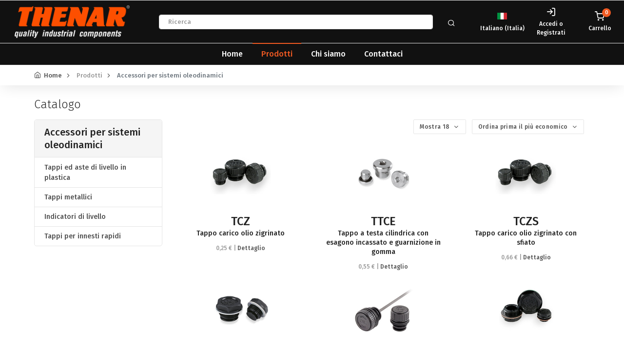

--- FILE ---
content_type: text/html; charset=UTF-8
request_url: https://thenarstore.com/it_IT/taxons/accessori-per-sistemi-oleodinamici?page=1&sorting%5Bprice%5D=asc&limit=18
body_size: 46040
content:
<!DOCTYPE html>
<html lang="it">
<head>
    <meta charset="utf-8">
    <meta http-equiv="X-UA-Compatible" content="IE=edge">
    <meta content="width=device-width, initial-scale=1, maximum-scale=1, user-scalable=no" name="viewport">
    <meta name="google-site-verification" content="44J9Vrp0EoPzhOvnlzOsJZQz7kd-Yy_T21bI-kWhaj4" />
    <title>ThenarStore</title>

    
            <link rel="stylesheet" href="/bootstrap-theme/app.d76751db.css">
        
        <link rel="stylesheet" href="https://cdn.jsdelivr.net/npm/bootstrap-icons@1.9.1/font/bootstrap-icons.css">
    
    <script src="https://cdnjs.cloudflare.com/ajax/libs/gsap/3.11.3/gsap.min.js"></script>
    <script src="https://cdnjs.cloudflare.com/ajax/libs/gsap/3.11.3/ScrollTrigger.min.js"></script>

    
</head>
<body class="layout-sticky-footer d-flex flex-column min-vh-100">
    

            <header class="site-header navbar-sticky">
    <div class="topbar d-flex justify-content-between">
        <div class="site-branding d-flex">
            <a class="site-logo align-self-center" href="/it_IT/">
                <img class="logo" src="/bootstrap-theme/images/logo.png" alt="Thenar logo"/>
            </a>
        </div>
        <div class="toolbar-item visible-on-mobile mobile-menu-toggle d-flex align-content-center justify-content-center pe-3 mt-3">
            <a href="#" style="font-size:2.3rem">
                <div>
                    <i class="icon-menu"></i>
                </div>
            </a>
        </div>

        <div class="search-box-wrap d-flex">
            <div class="search-box-inner align-self-center">
                <div class="search-box d-flex">
                    <form class="input-group" method="get" role="search" action="/it_IT/search">
                        <span class="input-group-btn">
                          <button type="submit">
                              <i class="icon-search"></i>
                          </button>
                        </span>
                        <input
                            type="search"
                            id="site-search"
                            name="q"
                            class="form-control form-control-sm"
                            value=""
                            placeholder="Ricerca"
                        />
                    </form>
                </div>
            </div>
        </div>
        <div class="toolbar d-flex hidden-on-mobile">
                        <div class="toolbar-item">
    <a href="#">
        <div>
            <i class="flag-icon"><img src="/bootstrap-theme/images/flags/it_IT.png" alt="italiano (Italia)"></i><span
                class="text-label">Italiano (Italia)</span>
        </div>
    </a>
    <ul class="toolbar-dropdown lang-dropdown">
                                                        <li>
                    <a href="/it_IT/switch-locale/en_US">
                        <i class="flag-icon"><img src="/bootstrap-theme/images/flags/en_US.png" alt="Inglese (Stati Uniti)"></i>&nbsp;Inglese (Stati Uniti)
                    </a>
                </li>
                                                <li>
                    <a href="/it_IT/switch-locale/fr_FR">
                        <i class="flag-icon"><img src="/bootstrap-theme/images/flags/fr_FR.png" alt="Francese (Francia)"></i>&nbsp;Francese (Francia)
                    </a>
                </li>
                                                <li>
                    <a href="/it_IT/switch-locale/de_DE">
                        <i class="flag-icon"><img src="/bootstrap-theme/images/flags/de_DE.png" alt="Tedesco (Germania)"></i>&nbsp;Tedesco (Germania)
                    </a>
                </li>
                                                <li>
                    <a href="/it_IT/switch-locale/es_ES">
                        <i class="flag-icon"><img src="/bootstrap-theme/images/flags/es_ES.png" alt="Spagnolo (Spagna)"></i>&nbsp;Spagnolo (Spagna)
                    </a>
                </li>
                        </ul>
</div>



                        
                <div class="toolbar-item">
        <a href="/it_IT/login">
            <div>
                <i class="icon-log-in"></i><span class="text-label">Accedi o Registrati</span>
            </div>
        </a>
        <div class="toolbar-dropdown text-center px-3 hidden-on-mobile">
            <a class="btn btn-primary btn-sm btn-block" href="/it_IT/login">Login</a>
            <p class="text-xs text-muted mb-2">Nuovo cliente?&nbsp;<a
                    href="/it_IT/register" style="color:#000!important">Registrati</a></p>
        </div>
    </div>

            

                        


<div class="toolbar-item">
    <a href="/it_IT/cart/">
        <div>
            <span class="cart-icon">
                <i class="icon-shopping-cart"></i>
                <span class="count-label">0 </span>
            </span>
            <span class="text-label"> Carrello</span>
        </div>
    </a>

    

    
    
</div>



        </div>
    </div>

    <div class="navbar hidden-on-mobile">
        <nav class="site-menu">
            <ul>
                <li class="">
                    <a href="/it_IT/">
                        Home
                    </a>
                </li>
                <li class="has-megamenu active">
                                        <a href="/it_IT/taxons/prodotti">
                        Prodotti

                    </a>
                    

    <ul class="mega-menu">
                        <li><span class="mega-menu-title"></span>
        <ul class="sub-menu">
                            <li>
                    <a href="/it_IT/taxons/elementi-di-manovra"
                       class="">
                                                                                <img src="https://thenarstore.com/media/cache/thenar_product_mini/66/03/0da6036a63387f5119db32f9fab7.jpg" />
                                                Elementi di manovra
                    </a>
                </li>
                            <li>
                    <a href="/it_IT/taxons/elementi-di-serraggio"
                       class="">
                                                                                <img src="https://thenarstore.com/media/cache/thenar_product_mini/8a/f1/679974bf93c05fae7a18002b2c98.jpg" />
                                                Elementi di serraggio
                    </a>
                </li>
                            <li>
                    <a href="/it_IT/taxons/indicatori-di-posizione"
                       class="">
                                                                                <img src="https://thenarstore.com/media/cache/thenar_product_mini/a0/5e/2bcf68a45d51882a729d18e335a8.jpg" />
                                                Indicatori di posizione
                    </a>
                </li>
                            <li>
                    <a href="/it_IT/taxons/catene-portacavi"
                       class="">
                                                                                <img src="https://thenarstore.com/media/cache/thenar_product_mini/cb/b2/46129ba22983e9af2284c7e49399.jpg" />
                                                Catene portacavi
                    </a>
                </li>
                            <li>
                    <a href="/it_IT/taxons/accessori-per-sistemi-oleodinamici"
                       class="">
                                                                                <img src="https://thenarstore.com/media/cache/thenar_product_mini/34/cd/dd545722082f377f3fbe19f6d490.jpg" />
                                                Accessori per sistemi oleodinamici
                    </a>
                </li>
                    </ul>
    </li>

                        <li><span class="mega-menu-title"></span>
        <ul class="sub-menu">
                            <li>
                    <a href="/it_IT/taxons/elementi-di-livellamento"
                       class="">
                                                                                <img src="https://thenarstore.com/media/cache/thenar_product_mini/ec/20/874d7e183a7b88c73c43bf147e88.jpg" />
                                                Elementi di livellamento
                    </a>
                </li>
                            <li>
                    <a href="/it_IT/taxons/maniglie-di-serraggio"
                       class="">
                                                                                <img src="https://thenarstore.com/media/cache/thenar_product_mini/8d/8d/a091a685f15bac503983b9df7b16.jpg" />
                                                Maniglie di serraggio
                    </a>
                </li>
                            <li>
                    <a href="/it_IT/taxons/elementi-di-chiusura"
                       class="">
                                                                                <img src="https://thenarstore.com/media/cache/thenar_product_mini/0c/5d/5cb31f0703bbe78053a52403e025.jpg" />
                                                Elementi di chiusura
                    </a>
                </li>
                            <li>
                    <a href="/it_IT/taxons/ruote"
                       class="">
                                                                                <img src="https://thenarstore.com/media/cache/thenar_product_mini/29/5e/039a8c76a785b9faf3e92a74907c.jpg" />
                                                Ruote
                    </a>
                </li>
                            <li>
                    <a href="/it_IT/taxons/maniglie"
                       class="">
                                                                                <img src="https://thenarstore.com/media/cache/thenar_product_mini/73/51/454b1aba30faee7d8bdf52d7c1c6.jpg" />
                                                Maniglie
                    </a>
                </li>
                    </ul>
    </li>

                        <li><span class="mega-menu-title"></span>
        <ul class="sub-menu">
                            <li>
                    <a href="/it_IT/taxons/impugnature"
                       class="">
                                                                                <img src="https://thenarstore.com/media/cache/thenar_product_mini/3b/5e/0acf0f7ed5ff61648a6d0d7aeb97.jpg" />
                                                Impugnature
                    </a>
                </li>
                            <li>
                    <a href="/it_IT/taxons/elementi-di-posizionamento"
                       class="">
                                                                                <img src="https://thenarstore.com/media/cache/thenar_product_mini/09/62/90d60941f37132b3e6d8e3bd5d8c.jpg" />
                                                Elementi di posizionamento
                    </a>
                </li>
                            <li>
                    <a href="/it_IT/taxons/passacavi"
                       class="">
                                                                                <img src="https://thenarstore.com/media/cache/thenar_product_mini/c0/72/a0c0f0067dcfdf465c9c4c1e0585.jpg" />
                                                Passacavi
                    </a>
                </li>
                            <li>
                    <a href="/it_IT/taxons/pomoli-in-pvc"
                       class="">
                                                                                <img src="https://thenarstore.com/media/cache/thenar_product_mini/46/cb/29f9b4d57b6a4361fcf08e2bcab7.jpg" />
                                                Pomoli in PVC
                    </a>
                </li>
                            <li>
                    <a href="/it_IT/taxons/manopole"
                       class="">
                                                                                <img src="https://thenarstore.com/media/cache/thenar_product_mini/3f/9b/6864cb54796e71b947f6e0f38c58.jpg" />
                                                Manopole
                    </a>
                </li>
                    </ul>
    </li>

                        <li><span class="mega-menu-title"></span>
        <ul class="sub-menu">
                            <li>
                    <a href="/it_IT/taxons/tiranti-e-ferma-cofano"
                       class="">
                                                                                <img src="https://thenarstore.com/media/cache/thenar_product_mini/b8/b2/430c4f532e1c20434b9463837453.jpg" />
                                                Tiranti e ferma cofano
                    </a>
                </li>
                            <li>
                    <a href="/it_IT/taxons/oliatori"
                       class="">
                                                                                <img src="https://thenarstore.com/media/cache/thenar_product_mini/b4/be/dd1e501e8a773d8b7919a218b225.jpg" />
                                                Oliatori
                    </a>
                </li>
                            <li>
                    <a href="/it_IT/taxons/vignoli-segaossa"
                       class="">
                                                                                <img src="https://thenarstore.com/media/cache/thenar_product_mini/4b/6c/c139f33e4056b9a4be5974507f31.jpg" />
                                                Vignoli - Segaossa
                    </a>
                </li>
                            <li>
                    <a href="/it_IT/taxons/colalatte-e-filtri"
                       class="">
                                                                                <img src="https://thenarstore.com/media/cache/thenar_product_mini/0a/d4/ab79d612e24f65cf11cb90bfd752.jpg" />
                                                Colalatte e filtri
                    </a>
                </li>
                            <li>
                    <a href="/it_IT/taxons/sfere-galleggianti"
                       class="">
                                                                                <img src="https://thenarstore.com/media/cache/thenar_product_mini/01/fc/a134f2016bf01e1ed39c563dffb9.jpg" />
                                                Sfere galleggianti
                    </a>
                </li>
                    </ul>
    </li>

            </ul>

<!--ul class="mega-menu">
    <li><span class="mega-menu-title">Top Categories</span>
        <ul class="sub-menu">
            <li><a href="#">Computers &amp; Accessories</a></li>
            <li><a href="#">Smartphones &amp; Tablets</a></li>
            <li><a href="#">TV, Video &amp; Audio</a></li>
            <li><a href="#">Cameras, Photo &amp; Video</a></li>
            <li><a href="#">Headphones</a></li>
            <li><a href="#">Wearable Electronics</a></li>
            <li><a href="#">Printers &amp; Ink</a></li>
            <li><a href="#">Video Games</a></li>
        </ul>
    </li>
    <li><span class="mega-menu-title">Popular Brands</span>
        <ul class="sub-menu">
            <li><a href="#">Apple</a></li>
            <li><a href="#">Canon Inc.</a></li>
            <li><a href="#">Hewlett-Packard</a></li>
            <li><a href="#">Lenovo</a></li>
            <li><a href="#">Panasonic</a></li>
            <li><a href="#">Samsung Electronics</a></li>
            <li><a href="#">Sony</a></li>
            <li><a href="#">Toshiba</a></li>
        </ul>
    </li>
    <li><span class="mega-menu-title">Store Locator</span>
        <div class="card mb-3">
            <div class="card-body">
                <ul class="list-icon">
                    <li> <i class="icon-map-pin text-muted"></i>514 S. Magnolia St. Orlando, FL 32806, USA</li>
                    <li> <i class="icon-phone text-muted"></i>+1 (786) 322 560 40</li>
                    <li class="mb-0"><i class="icon-mail text-muted"></i><a class="navi-link" href="mailto:orlando.store@unishop.com">orlando.store@unishop.com</a></li>
                </ul>
            </div>
        </div>
        <div class="card">
            <div class="card-body">
                <ul class="list-icon">
                    <li> <i class="icon-map-pin text-muted"></i>44 Shirley Ave. West Chicago, IL 60185, USA</li>
                    <li> <i class="icon-phone text-muted"></i>+1 (847) 252 765 33</li>
                    <li class="mb-0"><i class="icon-mail text-muted"></i><a class="navi-link" href="mailto:chicago.store@unishop.comm">chicago.store@unishop.com</a></li>
                </ul>
            </div>
        </div>
    </li>
    <li><a class="card border-0 bg-secondary rounded-0" href="shop-grid-ls.html"><img class="d-block mx-auto" alt="Samsung Galaxy S9" src="img/banners/mega-menu.jpg"></a></li>
</ul-->

                </li>
                <li class="">
                    <a class="bitbag-page-link item" href="/it_IT/page/chi-siamo">Chi siamo</a>

                </li>
                <li class="">
                    <a href="/it_IT/contact/">
                        Contattaci
                    </a>
                </li>
            </ul>
        </nav>
    </div>

    <div class="mobile-menu">
        <!-- Search Box-->
        <div class="d-flex">
            <div class="search-box-inner align-self-center mb-3 px-2 w-100">
                <div class="search-box d-flex">
                    <form class="input-group" method="get" role="search" action="/it_IT/search">
                        <input
                            type="search"
                            id="site-search"
                            name="q"
                            class="form-control form-control-sm"
                            value=""
                            placeholder="Ricerca"
                        />
                        <span class="input-group-btn">
                          <button type="submit">
                              <i class="icon-search"></i>
                          </button>
                        </span>
                    </form>
                </div>
            </div>
        </div>

        <!-- Toolbar-->
        <div class="toolbar">
            <div class="toolbar-item">
    <a href="#">
        <div>
            <i class="flag-icon"><img src="/bootstrap-theme/images/flags/it_IT.png" alt="italiano (Italia)"></i><span
                class="text-label">Italiano (Italia)</span>
        </div>
    </a>
    <ul class="toolbar-dropdown lang-dropdown">
                                                        <li>
                    <a href="/it_IT/switch-locale/en_US">
                        <i class="flag-icon"><img src="/bootstrap-theme/images/flags/en_US.png" alt="Inglese (Stati Uniti)"></i>&nbsp;Inglese (Stati Uniti)
                    </a>
                </li>
                                                <li>
                    <a href="/it_IT/switch-locale/fr_FR">
                        <i class="flag-icon"><img src="/bootstrap-theme/images/flags/fr_FR.png" alt="Francese (Francia)"></i>&nbsp;Francese (Francia)
                    </a>
                </li>
                                                <li>
                    <a href="/it_IT/switch-locale/de_DE">
                        <i class="flag-icon"><img src="/bootstrap-theme/images/flags/de_DE.png" alt="Tedesco (Germania)"></i>&nbsp;Tedesco (Germania)
                    </a>
                </li>
                                                <li>
                    <a href="/it_IT/switch-locale/es_ES">
                        <i class="flag-icon"><img src="/bootstrap-theme/images/flags/es_ES.png" alt="Spagnolo (Spagna)"></i>&nbsp;Spagnolo (Spagna)
                    </a>
                </li>
                        </ul>
</div>

                <div class="toolbar-item">
        <a href="/it_IT/login">
            <div>
                <i class="icon-log-in"></i><span class="text-label">Accedi o Registrati</span>
            </div>
        </a>
        <div class="toolbar-dropdown text-center px-3 hidden-on-mobile">
            <a class="btn btn-primary btn-sm btn-block" href="/it_IT/login">Login</a>
            <p class="text-xs text-muted mb-2">Nuovo cliente?&nbsp;<a
                    href="/it_IT/register" style="color:#000!important">Registrati</a></p>
        </div>
    </div>

            


<div class="toolbar-item">
    <a href="/it_IT/cart/">
        <div>
            <span class="cart-icon">
                <i class="icon-shopping-cart"></i>
                <span class="count-label">0 </span>
            </span>
            <span class="text-label"> Carrello</span>
        </div>
    </a>

    

    
    
</div>



        </div>

        <!-- Slideable (Mobile) Menu-->
        <nav class="slideable-menu">
            <ul class="menu" data-initial-height="385">
                <li class="">
                    <a href="/it_IT/">
                        Home
                    </a>
                </li>
                <li class="active">
                                        <a href="/it_IT/taxons/prodotti">
                        Prodotti

                    </a>
                </li>
                <li class="">
                    <a class="bitbag-page-link item" href="/it_IT/page/chi-siamo">Chi siamo</a>

                </li>
                <li class="">
                    <a href="/it_IT/contact/">
                        Contattaci
                    </a>
                </li>
            </ul>
        </nav>
    </div>
</header>
        
            
<div class="d-flex flex-wrap justify-content-center">
    
<div class="page-title">
    <div class="container">
        <div class="row">
            <div class="col-12">
                
<nav>
    <ul class="breadcrumbs">
        <li class="breadcrumb-item"><a href="/it_IT/">Home</a></li>
                    <li class="separator">&nbsp;</li>
                            <li class="breadcrumb-item">Prodotti</li>
                            <li class="separator">&nbsp;</li>

        <li class="breadcrumb-item active">Accessori per sistemi oleodinamici</li>
    </ul>
</nav>

            </div>
        </div>
    </div>
</div>






</div>
    
        
                                                    
    <div class="main-content container pt-3 flex-fill">

        

        <div class="row">
    <div class="col-12 col-md-4">
                    <h3 class="mb-3">
        
        Catalogo
    </h3>

    
    </div>
</div>
<div class="row pb-5">

    <div class="col-12 col-md-4 col-lg-3 mb-4">
        


<div class="card mb-4">
    <div class="card-header"><h4><strong>Accessori per sistemi oleodinamici</strong></h4></div>
    <div class="list-group list-group-flush">
        
                    <a href="/it_IT/taxons/tappi-ed-aste-di-livello-in-plastica" class="list-group-item list-group-item-action">Tappi ed aste di livello in plastica</a>
                    <a href="/it_IT/taxons/tappi-metallici" class="list-group-item list-group-item-action">Tappi metallici</a>
                    <a href="/it_IT/taxons/indicatori-di-livello" class="list-group-item list-group-item-action">Indicatori di livello</a>
                    <a href="/it_IT/taxons/tappi-per-innesti-rapidi" class="list-group-item list-group-item-action">Tappi per innesti rapidi</a>
            </div>
</div>



    </div>
    <div class="col-12 col-md-8 col-lg-9">
        





<div class="d-flex justify-content-end mb-1">
    
<div class="dropdown">
    <button class="btn btn-link btn-outline-secondary dropdown-toggle btn-sm mt-0" type="button" data-toggle="dropdown">
        Mostra 18
    </button>
    <div class="dropdown-menu">
                                                    <a class="dropdown-item" href="/it_IT/taxons/accessori-per-sistemi-oleodinamici?page=1&amp;sorting%5Bprice%5D=asc&amp;limit=9">9</a>
                                                                                    <a class="dropdown-item" href="/it_IT/taxons/accessori-per-sistemi-oleodinamici?page=1&amp;sorting%5Bprice%5D=asc&amp;limit=27">27</a>
                        </div>
</div>
    
        
    
                            
    
                

    <div class="dropdown g-row-start-4 g-start-12">
        <button class="btn btn-link dropdown-toggle btn-sm mt-0 btn-outline-secondary" type="button" data-toggle="dropdown">
            Ordina prima il più economico
        </button>
        <div class="dropdown-menu">
            <a class="dropdown-item" href="/it_IT/taxons/accessori-per-sistemi-oleodinamici?page=1&amp;limit=18" data-text="per posizione">Per posizione</a>
            <a class="dropdown-item" href="/it_IT/taxons/accessori-per-sistemi-oleodinamici?page=1&amp;sorting%5Bname%5D=asc&amp;limit=18" data-text="dalla a alla z">Dalla A alla Z</a>
            <a class="dropdown-item" href="/it_IT/taxons/accessori-per-sistemi-oleodinamici?page=1&amp;sorting%5Bname%5D=desc&amp;limit=18" data-text="dalla z alla a">Dalla Z alla A</a>
            <a class="dropdown-item" href="/it_IT/taxons/accessori-per-sistemi-oleodinamici?page=1&amp;sorting%5BcreatedAt%5D=desc&amp;limit=18" data-text="prima i più recenti">Prima i più recenti</a>
            <a class="dropdown-item" href="/it_IT/taxons/accessori-per-sistemi-oleodinamici?page=1&amp;sorting%5BcreatedAt%5D=asc&amp;limit=18" data-text="prima i più vecchi">Prima i più vecchi</a>
            <a class="dropdown-item" href="/it_IT/taxons/accessori-per-sistemi-oleodinamici?page=1&amp;sorting%5Bprice%5D=asc&amp;limit=18" data-text="prima il più economico">Prima il più economico</a>
            <a class="dropdown-item" href="/it_IT/taxons/accessori-per-sistemi-oleodinamici?page=1&amp;sorting%5Bprice%5D=desc&amp;limit=18" data-text="prima il più costoso">Prima il più costoso</a>
        </div>
    </div>

</div>



    <div class="row">
                    <div class="col-6 col-md-6 col-lg-4 mb-0">
                


<div class="card border-0">
    <div class="card-product-img-container">
        <a href="/it_IT/products/TCZ-Tappo-carico-olio-zigrinato">
                
<img src="https://thenarstore.com/media/cache/thenar_product_thumbnail/c1/a5/ac5b2ac654a2ac437601ea6a7af5.jpg" alt="Tappo carico olio zigrinato" class="card-img-top mx-auto width-50 d-block" />
        </a>
    </div>
    <div class="card-body text-center">
        <h3 class="mb-0"><strong>TCZ</strong></h3>
        <h6>Tappo carico olio zigrinato</h6>
                    <span class="text-muted">0,25 € |</span>
                <a href="/it_IT/products/TCZ-Tappo-carico-olio-zigrinato" class="card-link">Dettaglio</a>
    </div>
</div>


            </div>
                    <div class="col-6 col-md-6 col-lg-4 mb-0">
                


<div class="card border-0">
    <div class="card-product-img-container">
        <a href="/it_IT/products/TTCE-Tappo-a-testa-cilindrica-con-esagono-incassato-e-guarnizione-in-gomma">
                
<img src="https://thenarstore.com/media/cache/thenar_product_thumbnail/1f/32/f7e88da1941b2d1cd0f8e2fe3a1a.jpg" alt="Tappo a testa cilindrica con esagono incassato e guarnizione in gomma" class="card-img-top mx-auto width-50 d-block" />
        </a>
    </div>
    <div class="card-body text-center">
        <h3 class="mb-0"><strong>TTCE</strong></h3>
        <h6>Tappo a testa cilindrica con esagono incassato e guarnizione in gomma</h6>
                    <span class="text-muted">0,55 € |</span>
                <a href="/it_IT/products/TTCE-Tappo-a-testa-cilindrica-con-esagono-incassato-e-guarnizione-in-gomma" class="card-link">Dettaglio</a>
    </div>
</div>


            </div>
                    <div class="col-6 col-md-6 col-lg-4 mb-0">
                


<div class="card border-0">
    <div class="card-product-img-container">
        <a href="/it_IT/products/TCZS-Tappo-carico-olio-zigrinato-con-sfiato">
                
<img src="https://thenarstore.com/media/cache/thenar_product_thumbnail/36/18/8815b52527c325709bc0106ac3c8.jpg" alt="Tappo carico olio zigrinato con sfiato" class="card-img-top mx-auto width-50 d-block" />
        </a>
    </div>
    <div class="card-body text-center">
        <h3 class="mb-0"><strong>TCZS</strong></h3>
        <h6>Tappo carico olio zigrinato con sfiato</h6>
                    <span class="text-muted">0,66 € |</span>
                <a href="/it_IT/products/TCZS-Tappo-carico-olio-zigrinato-con-sfiato" class="card-link">Dettaglio</a>
    </div>
</div>


            </div>
                    <div class="col-6 col-md-6 col-lg-4 mb-0">
                


<div class="card border-0">
    <div class="card-product-img-container">
        <a href="/it_IT/products/TCSA-Tappo-di-carico-olio-con-sfiato-e-aletta-frangiolio">
                
<img src="https://thenarstore.com/media/cache/thenar_product_thumbnail/8f/42/160f9aea000caf60f46ccee4d2a4.jpg" alt="Tappo di carico olio con sfiato e aletta frangiolio" class="card-img-top mx-auto width-50 d-block" />
        </a>
    </div>
    <div class="card-body text-center">
        <h3 class="mb-0"><strong>TCSA</strong></h3>
        <h6>Tappo di carico olio con sfiato e aletta frangiolio</h6>
                    <span class="text-muted">0,66 € |</span>
                <a href="/it_IT/products/TCSA-Tappo-di-carico-olio-con-sfiato-e-aletta-frangiolio" class="card-link">Dettaglio</a>
    </div>
</div>


            </div>
                    <div class="col-6 col-md-6 col-lg-4 mb-0">
                


<div class="card border-0">
    <div class="card-product-img-container">
        <a href="/it_IT/products/TCSZF-Tappo-di-sfiato-zigrinato-con-aletta-frangiolio-e-filtro">
                
<img src="https://thenarstore.com/media/cache/thenar_product_thumbnail/87/3d/806f204cbd67032abb7b6b769ca0.jpg" alt="Tappo di sfiato zigrinato con aletta frangiolio e filtro" class="card-img-top mx-auto width-50 d-block" />
        </a>
    </div>
    <div class="card-body text-center">
        <h3 class="mb-0"><strong>TCSZF</strong></h3>
        <h6>Tappo di sfiato zigrinato con aletta frangiolio e filtro</h6>
                    <span class="text-muted">0,70 € |</span>
                <a href="/it_IT/products/TCSZF-Tappo-di-sfiato-zigrinato-con-aletta-frangiolio-e-filtro" class="card-link">Dettaglio</a>
    </div>
</div>


            </div>
                    <div class="col-6 col-md-6 col-lg-4 mb-0">
                


<div class="card border-0">
    <div class="card-product-img-container">
        <a href="/it_IT/products/TCN-Tappo-carico-olio">
                
<img src="https://thenarstore.com/media/cache/thenar_product_thumbnail/c6/9f/17750f5a13a5cdbfc982e52df323.jpg" alt="Tappo carico olio" class="card-img-top mx-auto width-50 d-block" />
        </a>
    </div>
    <div class="card-body text-center">
        <h3 class="mb-0"><strong>TCN</strong></h3>
        <h6>Tappo carico olio</h6>
                    <span class="text-muted">0,73 € |</span>
                <a href="/it_IT/products/TCN-Tappo-carico-olio" class="card-link">Dettaglio</a>
    </div>
</div>


            </div>
                    <div class="col-6 col-md-6 col-lg-4 mb-0">
                


<div class="card border-0">
    <div class="card-product-img-container">
        <a href="/it_IT/products/TCNB-Tappo-di-chiusura-con-esagono-incassato">
                
<img src="https://thenarstore.com/media/cache/thenar_product_thumbnail/43/60/1d081b34d44d3596c09a54690f8d.jpg" alt="Tappo di chiusura con esagono incassato" class="card-img-top mx-auto width-50 d-block" />
        </a>
    </div>
    <div class="card-body text-center">
        <h3 class="mb-0"><strong>TCNB</strong></h3>
        <h6>Tappo di chiusura con esagono incassato</h6>
                    <span class="text-muted">0,74 € |</span>
                <a href="/it_IT/products/TCNB-Tappo-di-chiusura-con-esagono-incassato" class="card-link">Dettaglio</a>
    </div>
</div>


            </div>
                    <div class="col-6 col-md-6 col-lg-4 mb-0">
                


<div class="card border-0">
    <div class="card-product-img-container">
        <a href="/it_IT/products/TSN-Tappo-di-scarico-olio">
                
<img src="https://thenarstore.com/media/cache/thenar_product_thumbnail/0d/44/658d23cdbbc54de3b2d814eea4d2.jpg" alt="Tappo di scarico olio" class="card-img-top mx-auto width-50 d-block" />
        </a>
    </div>
    <div class="card-body text-center">
        <h3 class="mb-0"><strong>TSN</strong></h3>
        <h6>Tappo di scarico olio</h6>
                    <span class="text-muted">0,74 € |</span>
                <a href="/it_IT/products/TSN-Tappo-di-scarico-olio" class="card-link">Dettaglio</a>
    </div>
</div>


            </div>
                    <div class="col-6 col-md-6 col-lg-4 mb-0">
                


<div class="card border-0">
    <div class="card-product-img-container">
        <a href="/it_IT/products/TK-Tappo-di-sfiato-prolungato-con-labirinto-interno">
                
<img src="https://thenarstore.com/media/cache/thenar_product_thumbnail/52/d5/56d7dbdb94f9dcc516aa737a0d11.jpg" alt="Tappo di sfiato prolungato con labirinto interno" class="card-img-top mx-auto width-50 d-block" />
        </a>
    </div>
    <div class="card-body text-center">
        <h3 class="mb-0"><strong>TK</strong></h3>
        <h6>Tappo di sfiato prolungato con labirinto interno</h6>
                    <span class="text-muted">0,75 € |</span>
                <a href="/it_IT/products/TK-Tappo-di-sfiato-prolungato-con-labirinto-interno" class="card-link">Dettaglio</a>
    </div>
</div>


            </div>
                    <div class="col-6 col-md-6 col-lg-4 mb-0">
                


<div class="card border-0">
    <div class="card-product-img-container">
        <a href="/it_IT/products/TCNS-Tappo-carico-olio-con-sfiato">
                
<img src="https://thenarstore.com/media/cache/thenar_product_thumbnail/6c/4a/791ae03b27372fbdb9121fa42806.jpg" alt="Tappo carico olio con sfiato" class="card-img-top mx-auto width-50 d-block" />
        </a>
    </div>
    <div class="card-body text-center">
        <h3 class="mb-0"><strong>TCNS</strong></h3>
        <h6>Tappo carico olio con sfiato</h6>
                    <span class="text-muted">0,79 € |</span>
                <a href="/it_IT/products/TCNS-Tappo-carico-olio-con-sfiato" class="card-link">Dettaglio</a>
    </div>
</div>


            </div>
                    <div class="col-6 col-md-6 col-lg-4 mb-0">
                


<div class="card border-0">
    <div class="card-product-img-container">
        <a href="/it_IT/products/TSV-Tappi-di-sfiato-con-valvola">
                
<img src="https://thenarstore.com/media/cache/thenar_product_thumbnail/47/9a/0856f5d77327f87481707c55245a.jpg" alt="Tappi di sfiato con valvola" class="card-img-top mx-auto width-50 d-block" />
        </a>
    </div>
    <div class="card-body text-center">
        <h3 class="mb-0"><strong>TSV</strong></h3>
        <h6>Tappi di sfiato con valvola</h6>
                    <span class="text-muted">1,17 € |</span>
                <a href="/it_IT/products/TSV-Tappi-di-sfiato-con-valvola" class="card-link">Dettaglio</a>
    </div>
</div>


            </div>
                    <div class="col-6 col-md-6 col-lg-4 mb-0">
                


<div class="card border-0">
    <div class="card-product-img-container">
        <a href="/it_IT/products/LSB-Spia-di-livello-olio-a-cupola">
                
<img src="https://thenarstore.com/media/cache/thenar_product_thumbnail/e9/d1/95bb870bb6eea5a6f3a4a2d9f276.jpg" alt="Spia di livello olio a cupola" class="card-img-top mx-auto width-50 d-block" />
        </a>
    </div>
    <div class="card-body text-center">
        <h3 class="mb-0"><strong>LSB</strong></h3>
        <h6>Spia di livello olio a cupola</h6>
                    <span class="text-muted">1,47 € |</span>
                <a href="/it_IT/products/LSB-Spia-di-livello-olio-a-cupola" class="card-link">Dettaglio</a>
    </div>
</div>


            </div>
                    <div class="col-6 col-md-6 col-lg-4 mb-0">
                


<div class="card border-0">
    <div class="card-product-img-container">
        <a href="/it_IT/products/TMDV-Tappo-di-sfiato-con-valvola">
                
<img src="https://thenarstore.com/media/cache/thenar_product_thumbnail/d8/68/43d3ce5feb05b0f2c71903d7b647.jpg" alt="Tappo di sfiato con valvola" class="card-img-top mx-auto width-50 d-block" />
        </a>
    </div>
    <div class="card-body text-center">
        <h3 class="mb-0"><strong>TMDV</strong></h3>
        <h6>Tappo di sfiato con valvola</h6>
                    <span class="text-muted">1,48 € |</span>
                <a href="/it_IT/products/TMDV-Tappo-di-sfiato-con-valvola" class="card-link">Dettaglio</a>
    </div>
</div>


            </div>
                    <div class="col-6 col-md-6 col-lg-4 mb-0">
                


<div class="card border-0">
    <div class="card-product-img-container">
        <a href="/it_IT/products/SLNS-Spia-di-livello-olio-in-plastica">
                
<img src="https://thenarstore.com/media/cache/thenar_product_thumbnail/83/ac/d82c8fe6848e72b7832e4db0d591.jpg" alt="Spia di livello olio in plastica" class="card-img-top mx-auto width-50 d-block" />
        </a>
    </div>
    <div class="card-body text-center">
        <h3 class="mb-0"><strong>SLNS</strong></h3>
        <h6>Spia di livello olio in plastica</h6>
                    <span class="text-muted">1,52 € |</span>
                <a href="/it_IT/products/SLNS-Spia-di-livello-olio-in-plastica" class="card-link">Dettaglio</a>
    </div>
</div>


            </div>
                    <div class="col-6 col-md-6 col-lg-4 mb-0">
                


<div class="card border-0">
    <div class="card-product-img-container">
        <a href="/it_IT/products/TCSF-Tappo-di-carico-olio-con-sfiato-filtro-e-aletta-frangiolio">
                
<img src="https://thenarstore.com/media/cache/thenar_product_thumbnail/4d/4b/246866f45b9c9e18aec3f1f49b35.jpg" alt="Tappo di carico olio con sfiato, filtro e aletta frangiolio" class="card-img-top mx-auto width-50 d-block" />
        </a>
    </div>
    <div class="card-body text-center">
        <h3 class="mb-0"><strong>TCSF</strong></h3>
        <h6>Tappo di carico olio con sfiato, filtro e aletta frangiolio</h6>
                    <span class="text-muted">1,60 € |</span>
                <a href="/it_IT/products/TCSF-Tappo-di-carico-olio-con-sfiato-filtro-e-aletta-frangiolio" class="card-link">Dettaglio</a>
    </div>
</div>


            </div>
                    <div class="col-6 col-md-6 col-lg-4 mb-0">
                


<div class="card border-0">
    <div class="card-product-img-container">
        <a href="/it_IT/products/TMA-Tappo-magnetico-in-metallo">
                
<img src="https://thenarstore.com/media/cache/thenar_product_thumbnail/46/bb/78b66126f643c954f8d38e9c5fc3.jpg" alt="Tappo magnetico in metallo" class="card-img-top mx-auto width-50 d-block" />
        </a>
    </div>
    <div class="card-body text-center">
        <h3 class="mb-0"><strong>TMA</strong></h3>
        <h6>Tappo magnetico in metallo</h6>
                    <span class="text-muted">1,89 € |</span>
                <a href="/it_IT/products/TMA-Tappo-magnetico-in-metallo" class="card-link">Dettaglio</a>
    </div>
</div>


            </div>
                    <div class="col-6 col-md-6 col-lg-4 mb-0">
                


<div class="card border-0">
    <div class="card-product-img-container">
        <a href="/it_IT/products/SLNT-Spia-di-livello-olio-in-plastica-con-schermo-di-contrasto">
                
<img src="https://thenarstore.com/media/cache/thenar_product_thumbnail/49/5a/a0786edac38f97760f69ee4de3c1.jpg" alt="Spia di livello olio in plastica con schermo di contrasto" class="card-img-top mx-auto width-50 d-block" />
        </a>
    </div>
    <div class="card-body text-center">
        <h3 class="mb-0"><strong>SLNT</strong></h3>
        <h6>Spia di livello olio in plastica con schermo di contrasto</h6>
                    <span class="text-muted">2,22 € |</span>
                <a href="/it_IT/products/SLNT-Spia-di-livello-olio-in-plastica-con-schermo-di-contrasto" class="card-link">Dettaglio</a>
    </div>
</div>


            </div>
                    <div class="col-6 col-md-6 col-lg-4 mb-0">
                


<div class="card border-0">
    <div class="card-product-img-container">
        <a href="/it_IT/products/SLP-Spia-di-livello-olio">
                
<img src="https://thenarstore.com/media/cache/thenar_product_thumbnail/35/50/3335a61c65609b609ed486104453.jpg" alt="Spia di livello olio" class="card-img-top mx-auto width-50 d-block" />
        </a>
    </div>
    <div class="card-body text-center">
        <h3 class="mb-0"><strong>SLP</strong></h3>
        <h6>Spia di livello olio</h6>
                    <span class="text-muted">2,42 € |</span>
                <a href="/it_IT/products/SLP-Spia-di-livello-olio" class="card-link">Dettaglio</a>
    </div>
</div>


            </div>
            </div>

    

    <div class="d-flex justify-content-end mt-3">
                    <ul class="pagination"><li class="page-item  d-none"><span class="page-link">Precedente</span></li><li class="page-item active"><span class="page-link">1 <span class="sr-only">(current)</span></span></li><li class="page-item"><a class="page-link" href="/it_IT/taxons/accessori-per-sistemi-oleodinamici?page=2&sorting%5Bprice%5D=asc&limit=18">2</a></li><li class="page-item"><a class="page-link" href="/it_IT/taxons/accessori-per-sistemi-oleodinamici?page=2&sorting%5Bprice%5D=asc&limit=18" rel="next">Successivo</a></li></ul>
    
    </div>
    </div>
</div>

        
    </div>

            <footer class="site-footer container-fluid">
    <div class="container">
        <div class="row">
            <div class="col-md-4">
                <!-- About Us-->
                <section class="widget widget-links widget-light-skin">
                    <h3 class="widget-title">Chi siamo</h3>
                    <ul>
                        <li><a class="bitbag-page-link item" href="/it_IT/page/chi-siamo">Chi siamo</a>
</li>
                        <li><a href="/it_IT/contact/">Contattaci</a></li>
                    </ul>
                </section>
            </div>
            <div class="col-md-4">
                <!-- Account / Shipping Info-->
                <section class="widget widget-links widget-light-skin">
                    <h3 class="widget-title">Termini e condizioni</h3>
                    <ul>
                                                <li><a href="https://www.thenarstore.com/documents/terms_and_sales_conditions-it_IT.pdf">Termini e condizioni</a></li>
                        <li><a class="bitbag-page-link item" href="/it_IT/page/tutela-della-privacy">Tutela della privacy</a>
</li>
                    </ul>
                </section>
            </div>
            <div class="col-md-4">
                <section class="widget widget-links widget-light-skin">
                    <h3 class="widget-title">Pagamenti &amp; Spedizioni</h3>
                    <img src="https://thenarstore.com/media/cache/payments_and_shippings/bootstrap-theme/images/payments/visa.webp" alt="Visa"/>
                    <img src="https://thenarstore.com/media/cache/payments_and_shippings/bootstrap-theme/images/payments/mastercard.png" alt="Mastercard"/>
                    <img src="https://thenarstore.com/media/cache/payments_and_shippings/bootstrap-theme/images/payments/paypal.png" alt="PayPal"/>
                    <img src="https://thenarstore.com/media/cache/payments_and_shippings/bootstrap-theme/images/shippings/poste_italiane.webp" alt="Poste Italiane"/>
                </section>
            </div>
        </div>
        <hr class="hr-light mt-2 margin-bottom-2x hidden-md-down">
        <p class="footer-copyright text-center">Tutti i prezzi pubblicati si intendono IVA esclusa. Le informazioni riportate su <a href='https://www.thenarstore.com'>https://www.thenarstore.com</a> possono essere soggette a modifiche senza preavviso.<br />
            Copyright © 2026 Thenar Srl. Tutti i diritti riservati. È vietata la riproduzione anche parziale.<br />
            Thenar Srl - Via della Costituzione, 66 - 42015 Correggio (RE) Italia <a href="http://www.thenar.it/" target="_blank">www.thenar.it</a><br />
            Numero di telefono. +39 0522 740511 - Numero di fax +39 0522 740555 - P.Iva: 01613300357
        </p>
    </div>
</footer>
    
            <script src="/bootstrap-theme/app.684a21b3.js"></script>
        
        <script>
            var fromLabel = 'da';
            var toLabel = 'a';
            var piecesLabel = 'Pz.'

            jQuery('button.btn-add-to-cart').on('click', function() {
                var rowElement = jQuery(this).closest('tr');

                var discountsObject = rowElement.find('.variant-name-cell').data('discounts');
                var tableBodyElement = jQuery('#variant-discount-layers .discounts-body');
                tableBodyElement.empty();
                jQuery.each(discountsObject, function(i, value) {
                    var intervalLabel = fromLabel+' '+value.min+' '+piecesLabel;
                    if(value.max) {
                        intervalLabel += ' '+toLabel+' '+value.max+' '+piecesLabel
                    }
                    var price = value.price;

                    tableBodyElement.append('<tr><td>'+intervalLabel+'</td><td>'+price+' €</td></tr>');
                });
            });
        </script>
    
    

    <div class="loading-overlay" data-js-loading-overlay>
        <div class="spinner-border" role="status">
            <span class="sr-only">Loading...</span>
        </div>
    </div>
</body>
</html>

